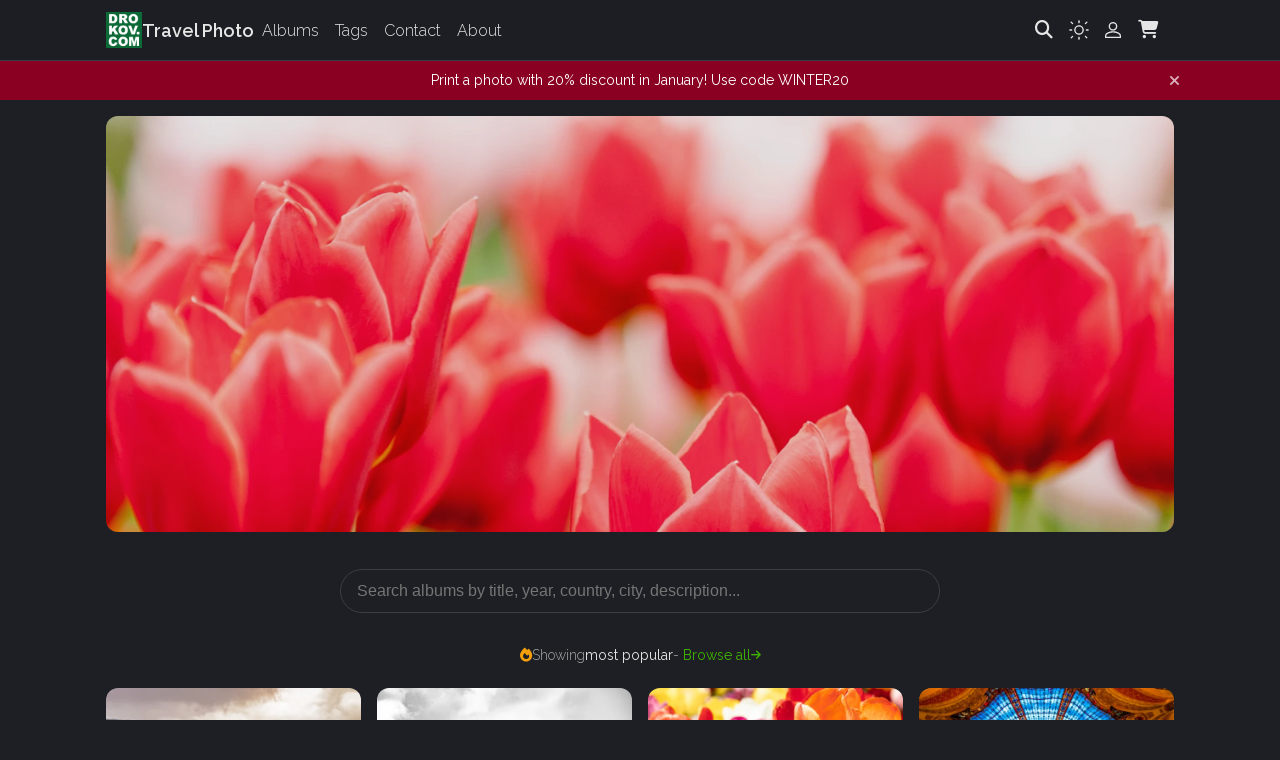

--- FILE ---
content_type: text/html; charset=UTF-8
request_url: https://drokov.com/
body_size: 19059
content:
<!DOCTYPE html>
<html lang="en" class="theme-dark">
  <head>
    <meta charset="utf-8">
    <meta name="viewport" content="width=device-width, initial-scale=1">
    
    <!-- Primary Meta Tags -->
    <title>Travel Photo — Fine Art Travel Photo Prints by Evgeny Drokov</title>
    <meta name="title" content="Travel Photo — Fine Art Travel Photo Prints by Evgeny Drokov">
    <meta name="description" content="Discover and buy museum-quality travel photo prints by Evgeny Drokov. High-resolution prints on premium paper, printed in Germany and shipped worldwide. Landscape, cityscape, and nature photography.">
        <meta name="keywords" content="buy photo prints, fine art prints, wall art, Evgeny Drokov, travel photography prints, landscape prints, cityscape prints, nature photography, high quality prints, museum quality, printed in Germany, worldwide shipping">
        <meta name="author" content="Evgeny Drokov">
    <meta name="robots" content="index, follow">
    <link rel="canonical" href="https://drokov.com/">
    
    <!-- Open Graph / Facebook -->
    <meta property="og:type" content="website">
    <meta property="og:url" content="https://drokov.com/">
    <meta property="og:title" content="Travel Photo — Fine Art Travel Photo Prints by Evgeny Drokov">
    <meta property="og:description" content="Discover and buy museum-quality travel photo prints by Evgeny Drokov. High-resolution prints on premium paper, printed in Germany and shipped worldwide. Landscape, cityscape, and nature photography.">
    <meta property="og:site_name" content="Travel Photo">
        <meta property="og:image" content="https://drokov.com/uploads/7/ph_693748c619f4d7.74725407.jpg">
    <meta property="og:image:width" content="1200">
    <meta property="og:image:height" content="630">
        
    <!-- Twitter -->
    <meta property="twitter:card" content="summary_large_image">
    <meta property="twitter:url" content="https://drokov.com/">
    <meta property="twitter:title" content="Travel Photo — Fine Art Travel Photo Prints by Evgeny Drokov">
    <meta property="twitter:description" content="Discover and buy museum-quality travel photo prints by Evgeny Drokov. High-resolution prints on premium paper, printed in Germany and shipped worldwide. Landscape, cityscape, and nature photography.">
        <meta property="twitter:image" content="https://drokov.com/uploads/7/ph_693748c619f4d7.74725407.jpg">
        
    <!-- Fonts & Styles -->
    <link rel="preconnect" href="https://fonts.googleapis.com">
    <link rel="preconnect" href="https://fonts.gstatic.com" crossorigin>
    <link href="https://fonts.googleapis.com/css2?family=Raleway:wght@300;400;600&display=swap" rel="stylesheet">
    <link rel="stylesheet" href="https://cdnjs.cloudflare.com/ajax/libs/font-awesome/6.5.1/css/all.min.css" integrity="sha512-DTOQO9RWCH3ppGqcWaEA1BIZOC6xxalwEsw9c2QQeAIftl+Vegovlnee1c9QX4TctnWMn13TZye+giMm8e2LwA==" crossorigin="anonymous" referrerpolicy="no-referrer">
    <link rel="stylesheet" href="/assets/css/styles.css">
    <link rel="icon" type="image/svg+xml" href="/assets/favicon.svg">
    
        <style>
      :root, .theme-light, .theme-dark {
        --accent: #3eb300;
        --accent-hover: #3eb300dd;
      }
    </style>
    
        <!-- Google Analytics -->
    <script async src="https://www.googletagmanager.com/gtag/js?id=G-V8WS9WNWG0"></script>
    <script>
      window.dataLayer = window.dataLayer || [];
      function gtag(){dataLayer.push(arguments);}
      gtag('js', new Date());
      gtag('config', 'G-V8WS9WNWG0');
    </script>
      </head>
  <body>
        <header class="site-header">
      <div class="container">
        <div class="brand">
          <a href="/">
                          <img src="https://drokov.com/assets/drokov.com-logo.png" alt="Travel Photo" class="site-logo">
                        <span class="site-name has-logo">Travel Photo</span>
          </a>
        </div>
        <button class="hamburger" id="hamburger-btn" aria-label="Toggle menu" aria-expanded="false">
          <i class="fas fa-bars"></i>
        </button>
        <nav class="main-nav" id="main-nav">
          <ul>
    <li><a href="/albums"><i class="fas fa-images nav-icon"></i> <span>Albums</span></a></li>
  <li><a href="/tags"><i class="fas fa-tags nav-icon"></i> <span>Tags</span></a></li>
  <li><a href="/contact"><i class="fas fa-envelope nav-icon"></i> <span>Contact</span></a></li>
  <li><a href="/about"><i class="fas fa-info-circle nav-icon"></i> <span>About</span></a></li>
  </ul>


          <!-- Mobile-only items (search, theme, login) -->
          <div class="nav-mobile-icons">
            <a href="/search" class="nav-icon-link" aria-label="Search" title="Search">
              <i class="fas fa-search"></i> <span>Search</span>
            </a>
            <form class="nav-theme-form" method="post" action="/theme">
              <input type="hidden" name="theme" value="light">
              <button type="submit" class="nav-icon-link" aria-label="Toggle theme">
                                  <i class="fas fa-sun"></i> <span>Light Mode</span>
                              </button>
            </form>
                          <a href="/admin/login" class="nav-icon-link" aria-label="Admin login" title="Admin login">
                <i class="fas fa-user"></i> <span>Login</span>
              </a>
                      </div>
        </nav>
        <div class="header-icons">
          <a href="/search" class="header-icon-link desktop-only" aria-label="Search" title="Search">
            <i class="fas fa-search"></i>
          </a>
          <form class="theme-form desktop-only" method="post" action="/theme">
            <input type="hidden" name="theme" value="light">
            <button type="submit" class="theme-toggle" aria-label="Toggle theme">
                              <svg width="22" height="22" viewBox="0 0 24 24" fill="none" aria-hidden="true">
                  <path d="M12 4V2M12 22v-2M4.93 4.93 3.51 3.51M20.49 20.49l-1.42-1.42M22 12h-2M4 12H2M19.07 4.93l1.42-1.42M3.51 20.49l1.42-1.42" stroke="currentColor" stroke-width="1.5" stroke-linecap="round"/>
                  <circle cx="12" cy="12" r="4.5" stroke="currentColor" stroke-width="1.5"/>
                </svg>
                          </button>
          </form>
                      <a href="/admin/login" class="admin-login-icon desktop-only" aria-label="Admin login" title="Admin login">
              <svg width="22" height="22" viewBox="0 0 24 24" fill="none" aria-hidden="true">
                <path d="M12 12c2.21 0 4-1.79 4-4s-1.79-4-4-4-4 1.79-4 4 1.79 4 4 4zm0 2c-2.67 0-8 1.34-8 4v2h16v-2c0-2.66-5.33-4-8-4z" stroke="currentColor" stroke-width="1.5" fill="none"/>
              </svg>
            </a>
                              <a href="/cart" class="header-icon-link cart-icon" aria-label="Shopping Cart" title="Shopping Cart">
            <i class="fas fa-shopping-cart"></i>
                          <span class="cart-badge" id="cart-badge" style="display:none;">0</span>
                      </a>
                  </div>
      </div>
    </header>
            <div class="site-notification" id="site-notification" style="background: #8a0022; color: #ffffff;">
      <div class="container">
        <p>Print a photo with 20% discount in January! Use code WINTER20</p>
        <button type="button" class="notification-close" id="notification-close" aria-label="Dismiss notification" style="color: #ffffff;">
          <i class="fas fa-times"></i>
        </button>
      </div>
    </div>
    <script>
    (function() {
      var notification = document.getElementById('site-notification');
      var closeBtn = document.getElementById('notification-close');
      if (sessionStorage.getItem('notification-dismissed')) {
        notification.style.display = 'none';
      }
      closeBtn.addEventListener('click', function() {
        notification.style.display = 'none';
        sessionStorage.setItem('notification-dismissed', '1');
      });
    })();
    </script>
        <main class="container">
      <section class="hero">
  <div class="slideshow" data-autorotate="true">
          <a class="slide" href="/photo/the-netherlands/espel/2021/april/noordoostpolder/tulip-trio" title="Noordoostpolder">
                <img src="/uploads/7/variants/ph_693748c619f4d7.74725407-preview.webp" alt="">
                  <div class="caption">Noordoostpolder</div>
              </a>
          <a class="slide" href="/photo/the-netherlands/lisse/2013/may/keukenhof/red-tulip-symphony" title="Keukenhof">
                <img src="/uploads/8/variants/ph_69309bed6e9763.07326007-preview.webp" alt="">
                  <div class="caption">Keukenhof</div>
              </a>
          <a class="slide" href="/photo/the-netherlands/amsterdam/2017/december/amsterdam/amsterdam-nights" title="Amsterdam">
                <img src="/uploads/2/variants/ph_692f6b2b7f00a9.22001335-preview.webp" alt="">
                  <div class="caption">Amsterdam</div>
              </a>
          <a class="slide" href="/photo/the-netherlands/espel/2021/april/noordoostpolder/red-tulip-sea" title="Noordoostpolder">
                <img src="/uploads/7/variants/ph_69309b0eb56879.53131682-preview.webp" alt="">
                  <div class="caption">Noordoostpolder</div>
              </a>
          <a class="slide" href="/photo/the-netherlands/espel/2021/april/noordoostpolder/close-up-of-four-vibrant-pink-tulips" title="Noordoostpolder">
                <img src="/uploads/7/variants/ph_69309b0eda0011.00760580-preview.webp" alt="">
                  <div class="caption">Noordoostpolder</div>
              </a>
          <a class="slide" href="/photo/iceland/somewhere/2017/august/iceland/volcanic-peaks" title="Iceland">
                <img src="/uploads/1/variants/ph_692f74ddd138a0.38313372-preview.webp" alt="">
                  <div class="caption">Iceland</div>
              </a>
          <a class="slide" href="/photo/austria/serfaus/2012/september/hexensee/alpine-layers" title="Hexensee">
                <img src="/uploads/9/variants/ph_69309d122bb9a6.24184492-preview.webp" alt="">
                  <div class="caption">Hexensee</div>
              </a>
          <a class="slide" href="/photo/the-netherlands/espel/2021/april/noordoostpolder/red-tulip-sea-2" title="Noordoostpolder">
                <img src="/uploads/7/variants/ph_69309b0ec944e0.63454682-preview.webp" alt="">
                  <div class="caption">Noordoostpolder</div>
              </a>
          <a class="slide" href="/photo/the-netherlands/de-koog/2009/july/texel/texel-beach-hut-50" title="Texel">
                <img src="/uploads/10/variants/ph_6935de785e31a2.17231031-preview.webp" alt="">
                  <div class="caption">Texel</div>
              </a>
          <a class="slide" href="/photo/germany/somewhere/2009/september/zugspitze/alpine-layers" title="Zugspitze">
                <img src="/uploads/11/variants/ph_6930acf6aa8113.73908046-preview.webp" alt="">
                  <div class="caption">Zugspitze</div>
              </a>
          <a class="slide" href="/photo/the-netherlands/lisse/2013/may/keukenhof/red-tulip-symphony-2" title="Keukenhof">
                <img src="/uploads/8/variants/ph_6932c3575b9b46.10592866-preview.webp" alt="">
                  <div class="caption">Keukenhof</div>
              </a>
          <a class="slide" href="/photo/the-netherlands/lisse/2013/may/keukenhof/tulip-embrace" title="Keukenhof">
                <img src="/uploads/8/variants/ph_6932c3581381c5.73325879-preview.webp" alt="">
                  <div class="caption">Keukenhof</div>
              </a>
      </div>
  </section>

<section>
  <div class="album-search-bar">
    <div class="search-wrapper">
      <input type="text" id="album-search" placeholder="Search albums by title, year, country, city, description..." autocomplete="off">
    </div>
  </div>
  
  <div class="popular-albums-notice">
    <p><i class="fas fa-fire"></i> Showing <strong>most popular</strong> - <a href="/albums">Browse all <i class="fas fa-arrow-right"></i></a></p>
  </div>
  
  <div class="album-grid">
          <a class="album-card" href="/album/iceland/somewhere/2017/august/iceland" 
         data-search-text="iceland in this captivating collection, entitled &quot;iceland,&quot; the viewer is invited to traverse the breathtaking landscapes of one of the world's most extraordinary realms. each of the eight photographs, taken in august 2017, beautifully captures the essence of iceland’s rugged terrain, where volcanic majesty meets verdant moss and dramatic skies. from the striking peaks of ancient mountains to the serene patches of vegetation that dot the vast plateaus, this portfolio evokes a deep sense of wonder and reverence for the raw beauty of the natural world.

the interplay of light and shadow over iceland's dramatic vistas creates a visual narrative that speaks to the earth's dynamic forces. whether it is the storm-laden clouds that loom over the rugged landscapes or the serene calm of the highlands, each image reveals the intricate artistry of nature. this collection not only showcases the stunning diversity of icelandic geography but also serves as a reminder of our connection to the earth, encouraging a sense of exploration and appreciation for the wild, untamed beauty that surrounds us. discover the allure of iceland through this remarkable visual journey, and consider bringing a piece of its majesty into your home through high-quality prints available in my webshop. iceland 2017">
                            <div class="cover"><img src="/uploads/1/variants/ph_692f6a00830c56.39766043-thumb.webp" alt="" style="width:100%;height:100%;object-fit:cover;"></div>
                <div class="info">
          <h3>Iceland</h3>
        </div>
      </a>
          <a class="album-card" href="/album/united-states-of-america/new-york/2020/february/new-york" 
         data-search-text="new york this captivating collection, &quot;new york,&quot; captures the vibrant spirit and architectural grandeur of one of the world's most iconic cities through the lens of transformation and illumination. taken in february 2020, these seven images weave together a narrative that highlights the juxtaposition of rich industrial heritage and modern innovation, as epitomized by the striking teal cranes that stand sentinel over the ever-evolving waterfront. each photograph resonates with a distinct mood, from the serene beauty of a wintery manhattan to the electric energy of the city at night, showcasing new york’s relentless pulse.

the collection invites viewers to journey through the heart of the city, experiencing its skyline from unique perspectives, whether gliding along the water or soaring above its illuminated skyscrapers. the dynamic interplay of light and shadow, coupled with the architectural marvels of the financial district and beyond, creates a visual symphony that celebrates new york’s indomitable spirit. this album not only captures the essence of a city steeped in history but also offers a glimpse into its future, making it a remarkable testament to the enduring allure of urban life. united states of america new york new york 2020">
                            <div class="cover"><img src="/uploads/4/variants/ph_69309c32751e12.49306426-thumb.webp" alt="" style="width:100%;height:100%;object-fit:cover;"></div>
                <div class="info">
          <h3>New York</h3>
        </div>
      </a>
          <a class="album-card" href="/album/the-netherlands/espel/2021/april/noordoostpolder" 
         data-search-text="noordoostpolder in the heart of the noordoostpolder, a breathtaking spectacle unfolds each spring as vibrant fields of tulips emerge from the fertile dutch soil. this collection captures the essence of that moment, where nature's artistry and human dedication converge in a magnificent display of color. the expansive rows of radiant red tulips, particularly in creil and espel, present a mesmerizing panorama that speaks to the agricultural heritage of this unique region. each image invites the viewer to immerse themselves in the lush symphony of blooms, celebrating the annual rebirth of the landscape.

the collection also highlights the delicate intricacies of tulip flora, as seen in the intimate close-up of four pink tulips, their petals kissed by the soft light of spring. this detailed perspective contrasts beautifully with the sweeping vistas, showcasing not only the grandeur of the fields but also the delicate beauty of individual blooms. together, these photographs tell a story of resilience and renewal, capturing the fleeting magic of nature's palette in the noordoostpolder. each image is an invitation to experience the vibrant spirit of the dutch tulip season, a treasure for any photography enthusiast or floral admirer. the netherlands flevoland espel 2021">
                            <div class="cover"><img src="/uploads/7/variants/ph_693748c4994e25.24466555-thumb.webp" alt="" style="width:100%;height:100%;object-fit:cover;"></div>
                <div class="info">
          <h3>Noordoostpolder</h3>
        </div>
      </a>
          <a class="album-card" href="/album/france/paris/2007/june/paris" 
         data-search-text="paris immerse yourself in the enchanting tapestry of paris, captured through a lens that celebrates both its timeless elegance and the vibrant pulse of modern life. this curated collection of 15 photographs invites you to stroll along the banks of the seine, where the juxtaposition of leisurely moments and the hustle of city life unfolds. from a lone man lost in thought to families navigating contemporary distractions amidst historical beauty, each image encapsulates the essence of a city that thrives on its contrasts. 

the collection culminates in breathtaking vistas of iconic landmarks, including the majestic sacré-cœur basilica and the resplendent eiffel tower, adorned in festive lights against the night sky. together, these visuals weave a narrative that honors paris’s rich history while reflecting the everyday lives of its inhabitants. each photograph serves as a portal into the heart of the french capital, inviting viewers to connect with its architectural grandeur and the intimate stories that play out within its cobbled streets. experience the allure of paris through this exquisite lens, where every frame is a celebration of life, light, and the art of living beautifully. france île-de-france paris 2007">
                            <div class="cover"><img src="/uploads/22/variants/ph_6938a10f02eea9.61344173-thumb.webp" alt="" style="width:100%;height:100%;object-fit:cover;"></div>
                <div class="info">
          <h3>Paris</h3>
        </div>
      </a>
          <a class="album-card" href="/album/the-netherlands/amsterdam/2017/december/amsterdam" 
         data-search-text="amsterdam step into the enchanting realm of amsterdam as captured in this exquisite collection, where a singular image unfolds the city's nocturnal charm. taken in december 2017, this photograph transports viewers to a serene evening amidst the iconic canal houses and arch bridges that define the dutch capital. the warm, inviting glow of city lights dances upon the water’s surface, creating a mesmerizing reflection that enhances the timeless beauty of this metropolis. under a vast starry sky, the scene exudes a romantic allure, inviting one to revel in the magic of amsterdam nights.

this collection stands out not only for its stunning visual appeal but also for its ability to encapsulate the spirit of a city that thrives on both history and modern vibrancy. the interplay of light and shadow, coupled with the intricate architecture, creates a harmonious symmetry that speaks to the heart of urban life. as you immerse yourself in this captivating view, let it evoke your own memories of exploration and wonder, beckoning you to experience the charm of amsterdam anew. explore more of this enchanting world through high-quality prints available in my webshop. the netherlands noord holland amsterdam 2017">
                            <div class="cover"><img src="/uploads/2/variants/ph_692f6b2b7f00a9.22001335-thumb.webp" alt="" style="width:100%;height:100%;object-fit:cover;"></div>
                <div class="info">
          <h3>Amsterdam</h3>
        </div>
      </a>
          <a class="album-card" href="/album/the-netherlands/de-koog/2009/july/texel" 
         data-search-text="texel immerse yourself in the serene beauty of texel island, where the enchanting landscape of de koog unfolds beneath a brilliant summer sky. this collection captures the essence of a sun-soaked day in july 2009, as the azure waters gently kiss the golden sands. the joyful scenes of families splashing in the surf and children gleefully chasing the tide create a vivid tapestry of life, harmonizing with the soft whispers of the ocean breeze. each image invites you to experience the warmth and laughter that define this coastal haven.

in addition to the vibrancy of beach life, the iconic red lighthouse stands tall against the backdrop of texel's stunning natural environment. this collection highlights not only the charm of the shoreline but also the rich maritime heritage that shapes this unique island. from the rustic beach hut nestled among the dunes to the ferry gliding through misty waters, each photograph tells a story of connection — to nature, to community, and to the timeless allure of summer. allow this visual journey to transport you to a place where tranquility and joy intertwine, capturing the spirit of texel in its purest form. the netherlands north holland de koog 2009">
                            <div class="cover"><img src="/uploads/10/variants/ph_69309dcd264dd3.83800783-thumb.webp" alt="" style="width:100%;height:100%;object-fit:cover;"></div>
                <div class="info">
          <h3>Texel</h3>
        </div>
      </a>
          <a class="album-card" href="/album/the-netherlands/lisse/2013/may/keukenhof" 
         data-search-text="keukenhof step into a vibrant tapestry of color and life with this exquisite collection, &quot;keukenhof,&quot; captured in the breathtaking gardens of lisse, south holland, during the spring of 2013. this portfolio features 13 meticulously composed photographs, each revealing the unparalleled beauty of tulips in their full glory. from the striking red tulips that dance beneath the sun to the delicate pink and white blooms that whisper the essence of spring, each image encapsulates the fleeting yet profound beauty of nature's artistry.

what sets this collection apart is its ability to evoke the sensory experience of strolling through the renowned keukenhof gardens. the intricate details captured in close-ups reveal the unique charm of each flower, showcasing the delicate interplay of colors and textures. the photographs not only celebrate the floral splendor of the netherlands but also invite viewers to immerse themselves in the tranquility of spring. each image serves as a reminder of nature's elegance and the joy it brings, making this album a true homage to the season of renewal. explore the artistry of spring and bring home a piece of this floral paradise through high-quality prints available in my webshop. the netherlands south holland lisse 2013">
                            <div class="cover"><img src="/uploads/8/variants/ph_6932c3579a3b23.43143981-thumb.webp" alt="" style="width:100%;height:100%;object-fit:cover;"></div>
                <div class="info">
          <h3>Keukenhof</h3>
        </div>
      </a>
          <a class="album-card" href="/album/germany/somewhere/2009/september/zugspitze" 
         data-search-text="zugspitze **zugspitze: a majestic alpine journey**

discover the breathtaking essence of bavaria with the &quot;zugspitze&quot; collection, an exquisite portrayal of germany's highest peak. captured in september 2009, this album invites you to explore the serene beauty of the alps, where the majestic zugspitze rises dramatically against a backdrop of electric blue skies and layered mountain ridges. each photograph reveals the raw, untamed spirit of nature, showcasing the grandeur and tranquility that define this iconic landscape.

what sets this collection apart is its technical excellence, achieved with the sony alpha 700, combined with a unique ability to convey atmospheric phenomena unique to the region. the visual narratives within these compositions evoke a sense of wonder and peace, making them perfect for any space. these high-quality prints are designed to fit standard ikea frames, allowing you to effortlessly bring a piece of alpine majesty into your home. immerse yourself in the timeless beauty of zugspitze and let these stunning images transform your surroundings. germany bavaria 2009">
                            <div class="cover"><img src="/uploads/11/variants/ph_6930acf6aa8113.73908046-thumb.webp" alt="" style="width:100%;height:100%;object-fit:cover;"></div>
                <div class="info">
          <h3>Zugspitze</h3>
        </div>
      </a>
          <a class="album-card" href="/album/austria/serfaus/2012/september/hexensee" 
         data-search-text="hexensee nestled at an elevation of 2,585 meters, hexensee in serfaus, tirol, is a breathtaking tableau that invites the viewer to immerse themselves in the grandeur of the austrian alps. this singular image encapsulates the essence of alpine beauty, where layered peaks rise dramatically under a tapestry of cumulus clouds, creating a harmonious interplay between earth and sky. the rugged contours of the massif, juxtaposed with the serene grasslands below, evoke a sense of tranquility and wonder, making this photograph a true testament to nature's artistry.

the collection, while modest in number, is rich in emotional depth and visual narrative. captured in september 2012, the photograph serves as a poignant reminder of the fleeting essence of autumn in the mountains, where the crisp air and vibrant hues invite reflection and exploration. the enchanting landscape of hexensee not only showcases the raw beauty of the tirol region but also invites the viewer to connect with the profound solitude and majesty of the highlands. each glance at this image transports you to a place where the spirit of adventure thrives, making it a cherished addition to any photography portfolio. austria tyrol serfaus 2012">
                            <div class="cover"><img src="/uploads/9/variants/ph_69372b999be0a1.19901690-thumb.webp" alt="" style="width:100%;height:100%;object-fit:cover;"></div>
                <div class="info">
          <h3>Hexensee</h3>
        </div>
      </a>
          <a class="album-card" href="/album/the-netherlands/somewhere/2022/july/friesland" 
         data-search-text="friesland embark on a visual journey through friesland, a region steeped in natural beauty and maritime tradition. this curated collection captures two distinct yet harmonious moments from july 2022, each revealing the essence of this enchanting dutch landscape. in the first image, &quot;island comfort,&quot; we encounter two horses gracefully poised in a sunlit field on schiermonnikoog island. clad in protective fly sheets, they embody the delicate balance between nature and nurture, illustrating the care given to these majestic creatures amidst the wild charm of their surroundings.

the second photograph, &quot;ameland's beacon,&quot; stands as a striking homage to friesland's seafaring heritage. the iconic bornrif lighthouse rises proudly against a backdrop of vibrant blue skies, its bold red and white stripes a testament to the resilience of maritime architecture. framed by the lush greenery that envelops it, this image not only celebrates the lighthouse's enduring presence but also invites reflection on the rich history of the dutch coast. together, these photographs weave a narrative of comfort and legacy, inviting viewers to connect with the serene yet dynamic spirit of friesland. the netherlands friesland 2022">
                            <div class="cover"><img src="/uploads/26/variants/ph_6931986f619780.18166136-thumb.webp" alt="" style="width:100%;height:100%;object-fit:cover;"></div>
                <div class="info">
          <h3>Friesland</h3>
        </div>
      </a>
          <a class="album-card" href="/album/the-netherlands/bergschenhoek/2022/january/bergschenhoek" 
         data-search-text="bergschenhoek in the heart of south holland lies bergschenhoek, a picturesque tableau where nature and urban life entwine seamlessly throughout the seasons. this curated collection of 11 photographs captures the enchanting transitions that define this dutch locale, from the serene stillness of a frozen canal reflecting modern architecture to the vibrant blooms of crocuses heralding spring's arrival. each image serves not only as a window into the landscape but also as a celebration of the everyday moments that bring joy and solace, whether it be families sledding in a winter wonderland or the solitary glide of a coot across a misty lake.

the album encapsulates the diverse beauty of bergschenhoek, featuring bold contrasts between the lively colors of autumn leaves and the muted tones of winter’s embrace. from the exhilarating ascent of climbers against a lush backdrop to the tranquil charm of traditional dutch canal houses, this collection offers an intimate glimpse into a community that thrives amidst nature's cycles. each photograph is a testament to the harmonious relationship between humanity and the environment, inviting viewers to reflect on the beauty that surrounds them and to cherish the fleeting moments that make life extraordinary. the netherlands south holland bergschenhoek 2022">
                            <div class="cover"><img src="/uploads/62/variants/ph_693b343f6605b1.55533706-thumb.webp" alt="" style="width:100%;height:100%;object-fit:cover;"></div>
                <div class="info">
          <h3>Bergschenhoek</h3>
        </div>
      </a>
          <a class="album-card" href="/album/united-states-of-america/somewhere/2014/august/grand-canyon" 
         data-search-text="grand canyon venture into the heart of one of nature's most awe-inspiring masterpieces with our curated collection, *grand canyon*. captured in august 2014, this series of ten photographs showcases the majestic beauty and profound geological history of the grand canyon, where time and erosion have sculpted a landscape of breathtaking complexity. each image, from the expansive vistas at lipan and mather points to the sweeping views from moran point, reveals the canyon’s layered rock formations, which stand as a testament to the earth’s ancient past and the relentless power of natural forces.

what sets this collection apart is its ability to evoke a sense of wonder and introspection. the interplay of light and shadow across the canyon walls creates a dramatic tableau that changes with the shifting sky, inviting viewers to explore the depths and heights of this iconic geological wonder. the vibrant hues of the rock formations, coupled with the electric blue of the arizona sky, offer a visual symphony that captures the essence of the desert landscape. immerse yourself in this artistic journey through one of the world's most remarkable natural wonders, and experience the enduring allure of the grand canyon like never before. united states of america arizona 2014">
                            <div class="cover"><img src="/uploads/20/variants/ph_69318c4d35dc47.13945291-thumb.webp" alt="" style="width:100%;height:100%;object-fit:cover;"></div>
                <div class="info">
          <h3>Grand Canyon</h3>
        </div>
      </a>
          <a class="album-card" href="/album/portugal/somewhere/2022/october/portugal" 
         data-search-text="portugal embark on a visual journey through the enchanting landscapes of portugal, captured in the tranquil month of october. this curated collection of eight photographs encapsulates the country’s mesmerizing blend of natural beauty and rich historical charm. from the powerful atlantic waves crashing on the sandy shores of nazaré to the intricate details of weathered door knockers in odemira, each image invites the viewer to contemplate the stories woven into the fabric of this captivating land.

in &quot;portugal,&quot; the essence of solitude and connection emerges through each frame. the stark contrasts of serene coastal vistas and the vibrant architectural details of traditional portuguese homes highlight the diverse character of the alentejo region. moments of shared experience, such as those captured in the bell tower of montemor-o-novo, offer a glimpse into the human connection that flourishes within these historic settings. this collection stands as a testament to the timeless allure of portugal, celebrating both its breathtaking landscapes and the intimate narratives that unfold within its captivating corners. portugal 2022">
                            <div class="cover"><img src="/uploads/24/variants/ph_693197afca8819.03199206-thumb.webp" alt="" style="width:100%;height:100%;object-fit:cover;"></div>
                <div class="info">
          <h3>Portugal</h3>
        </div>
      </a>
          <a class="album-card" href="/album/italy/venice/2011/october/venice" 
         data-search-text="venice step into the enchanting world of venice, where each frame captures the timeless beauty of a city steeped in history and artistry. this collection of ten evocative photographs encapsulates the serene waterways, intricate architecture, and vibrant cultural life of venice during the crisp october days. from the iconic gondolas resting in tranquil canals to the kaleidoscope of colors in the narrow alleyways, each image invites viewers to experience the essence of this remarkable city, where every corner tells a story of its storied past.

the photographs reveal not only the grandeur of venice’s architectural masterpieces, like the basilica dei frari and the breathtaking mosaics, but also the intimate moments of daily life. observing locals hanging laundry against the backdrop of historic buildings or admiring artisan-crafted masks in shop windows, viewers are drawn into the city’s rhythm and charm. with a dramatic sky overhead, the collection seamlessly intertwines the natural and man-made, showcasing venice as a canvas of both serene beauty and dynamic energy. this album is a celebration of venice’s rich heritage and an invitation to wander its enchanting streets through the lens of artistry. italy veneto venice 2011">
                            <div class="cover"><img src="/uploads/6/variants/ph_69309a43b5e6c8.82247939-thumb.webp" alt="" style="width:100%;height:100%;object-fit:cover;"></div>
                <div class="info">
          <h3>Venice</h3>
        </div>
      </a>
          <a class="album-card" href="/album/italy/varenna/2019/november/varenna" 
         data-search-text="varenna nestled along the enchanting shores of lake como, varenna presents a breathtaking tableau that captivates the senses and beckons exploration. this collection encapsulates the serene beauty of this charming italian village, where the vibrant hues of its colorful buildings harmonize with the lush greenery that frames the tranquil waters. under a softly hazy sky, the reflective lake becomes a mirror of calm, inviting viewers to step into a world where time appears to stand still. each photograph serves as a window into a picturesque landscape, effortlessly evoking the tranquil ambiance of this idyllic retreat.

the grandeur of the surrounding alps adds an awe-inspiring backdrop to varenna's quaint charm, showcasing the enduring allure of nature's artistry. with compositions that highlight the delicate interplay between architecture and the natural world, these images invite you to immerse yourself in the serene atmosphere of this resort town. from the gentle lapping of water against the shore to the majestic snow-capped peaks, this collection is a celebration of italy's breathtaking landscapes, offering a moment of respite and reflection for all who wander through its pages. italy lombardia varenna 2019">
                            <div class="cover"><img src="/uploads/3/variants/ph_694332d9bee858.46352692-thumb.webp" alt="" style="width:100%;height:100%;object-fit:cover;"></div>
                <div class="info">
          <h3>Varenna</h3>
        </div>
      </a>
          <a class="album-card" href="/album/united-states-of-america/somewhere/2014/august/death-valley" 
         data-search-text="death valley embark on a visual odyssey through the mesmerizing landscapes of death valley, california, captured in august 2014. this curated collection features ten striking photographs that unveil the raw beauty and harsh elegance of one of the most iconic deserts in america. with its dramatic geological formations, from the sculpted vistas of zabriskie point to the stark expanses of badwater basin, each image tells a story of nature's powerful artistry and relentless erosion over millennia. the vibrant hues and intricate textures of the badlands invite viewers to appreciate the delicate balance between resilience and desolation that defines this extraordinary ecoregion.

in this compelling series, the interplay of light and shadow dances across the undulating mesquite flat sand dunes, while the resilient flora of devils cornfield stands as a testament to life's perseverance in an unforgiving environment. the desolate roads winding through this barren landscape evoke a sense of tranquility and introspection, encouraging the viewer to reflect on the vastness of the american west. this collection is not merely a showcase of the natural world; it is an exploration of contrasts—beauty and desolation, life and solitude—captured through the lens of a passionate observer. experience the timeless allure of death valley, and let these images transport you to a realm where nature reigns supreme. united states of america california 2014">
                            <div class="cover"><img src="/uploads/19/variants/ph_69318b6d4404e2.90941316-thumb.webp" alt="" style="width:100%;height:100%;object-fit:cover;"></div>
                <div class="info">
          <h3>Death Valley</h3>
        </div>
      </a>
          <a class="album-card" href="/album/the-netherlands/maastricht/2009/january/maastricht" 
         data-search-text="maastricht step into the enchanting world of maastricht, a city where medieval charm meets contemporary vibrancy, as captured through a compelling collection of five photographs. each image tells a story of winter's embrace, showcasing the city's rich architectural tapestry against dramatic skies. the waterfront's historic allure, framed by the elegant spire of a church, invites the viewer to wander along its cobbled streets, where every corner reveals a piece of maastricht's illustrious past.

the collection highlights not only the architectural splendor of landmarks such as the majestic stadhuis and the inviting waterfront buildings but also the subtle beauty found in everyday moments—like the reflections on wet cobblestones or the intricate details of a bronze sculpture. from the bustling charm of local breweries to the serene contemplation evoked by winter's quietude, these images capture the essence of maastricht, a city that seamlessly melds history with life’s simple pleasures. explore this artistic homage to a place where time-honored elegance and modern spirit coexist harmoniously. the netherlands limburg maastricht 2009">
                            <div class="cover"><img src="/uploads/29/variants/ph_693216b34b4670.30691928-thumb.webp" alt="" style="width:100%;height:100%;object-fit:cover;"></div>
                <div class="info">
          <h3>Maastricht</h3>
        </div>
      </a>
          <a class="album-card" href="/album/greece/delphi/2025/august/delphi" 
         data-search-text="delphi discover the enchanting beauty of delphi, greece, through our exquisite collection of photographic prints. each image captures the majestic remnants of ancient architecture, where time stands still amidst the rugged mountains and sunlit valleys. the striking columns of the temple of apollo serve as a testament to a glorious past, inviting viewers to reflect on the echoes of history that resonate in this sacred sanctuary. with a palette of clear skies and lush foliage, these prints breathe life into your space, transforming any room with a touch of timeless elegance.

perfectly sized to fit standard ikea frames, each piece in the *delphi* collection is an ideal addition to your home or office. these high-quality prints not only showcase the serene beauty of greece’s archaeological wonders but also serve as a conversation starter, inviting admiration from all who behold them. experience the allure of delphi and elevate your decor with these stunning artworks. greece central greece delphi 2025">
                            <div class="cover"><img src="/uploads/63/variants/ph_693b36121ed6a2.84938533-thumb.webp" alt="" style="width:100%;height:100%;object-fit:cover;"></div>
                <div class="info">
          <h3>Delphi</h3>
        </div>
      </a>
          <a class="album-card" href="/album/the-netherlands/arnhem/2010/may/open-lucht-museum" 
         data-search-text="open lucht museum step into a world where time stands still, as the *open lucht museum* invites you to explore the rich tapestry of dutch heritage through its captivating landscapes and architectural gems. this collection, featuring four evocative photographs, encapsulates the essence of a bygone era, where each frame tells a story of rural life and craftsmanship. from the iconic windmill, a symbol of the dutch countryside, to the serene farmhouse that embodies the tranquility of tradition, these images transport viewers to a place where history breathes and nature flourishes.

the interplay of light and structure in these photographs highlights the beauty of the past, with each detail meticulously crafted to evoke a sense of nostalgia. the low-angle perspective of the majestic windmill captures not only its imposing stature but also the intricate craftsmanship that defines its design. through the lens, the lush grasslands and dramatic skies frame these historical treasures, inviting an intimate connection with the land and its heritage. this collection stands as a tribute to the enduring spirit of the netherlands, offering a visual journey that resonates with the heart and soul of its vibrant culture. the netherlands gelderland arnhem 2010">
                            <div class="cover"><img src="/uploads/48/variants/ph_69371da388c5c4.81084972-thumb.webp" alt="" style="width:100%;height:100%;object-fit:cover;"></div>
                <div class="info">
          <h3>Open Lucht Museum</h3>
        </div>
      </a>
          <a class="album-card" href="/album/denmark/copenhagen/2007/april/copenhagen" 
         data-search-text="copenhagen step into the heart of copenhagen on a tranquil spring day, beautifully captured in this remarkable collection. each photograph serves as a window into the city’s enchanting charm, where historic architecture meets vibrant life. the first image, &quot;copenhagen spring serenity,&quot; invites viewers to pause and bask in the warmth of the season, as two figures find solace on a bench beside a half-timbered building, framed by budding trees and a radiant blue sky. this moment encapsulates the essence of leisurely afternoons in the city, encouraging a deeper appreciation for its outdoor spaces.

transitioning from intimate scenes to grand vistas, the collection reveals the architectural richness of copenhagen. in &quot;copenhagen light passage,&quot; sunlight dances through arched windows, casting intricate shadows on a textured brick floor, while &quot;copenhagen: past, present, and skyward&quot; presents a breathtaking panorama of the city's skyline, where an iconic church spire stands proud against the backdrop of modernity. the interplay of historical and contemporary elements throughout these images creates a harmonious narrative, celebrating copenhagen not just as a destination, but as an inspiring blend of history, culture, and life. denmark capital copenhagen 2007">
                            <div class="cover"><img src="/uploads/27/variants/ph_69374bacf387d7.71698488-thumb.webp" alt="" style="width:100%;height:100%;object-fit:cover;"></div>
                <div class="info">
          <h3>Copenhagen</h3>
        </div>
      </a>
          <a class="album-card" href="/album/france/somewhere/2017/december/la-plagne" 
         data-search-text="la plagne nestled in the heart of the rhône-alpes region, la plagne emerges as a breathtaking testament to the raw beauty of the french alps. this curated collection of six photographs invites viewers to immerse themselves in the ethereal charm of december 2017, where snow-capped peaks and pristine slopes create a captivating winter wonderland. each image captures a unique moment, from the vibrant hues of a twilight sky over majestic mountain summits to the serene tranquility of skiers gliding gracefully through untouched snow.

the essence of la plagne is encapsulated in its stunning vistas and exhilarating atmosphere. the juxtaposition of colorful skies against the stark white of the snow evokes a sense of peace and adventure, inviting both contemplation and thrill. whether it is the breathtaking panorama of pink peaks at dusk or the expressive tracks left by joyful skiers, this album serves as a visual homage to the splendor of alpine landscapes. with every photograph, the viewer is transported to a place where nature reigns supreme, and the mountains whisper stories of both serenity and exhilaration. france rhône-alpes, 2017">
                            <div class="cover"><img src="/uploads/17/variants/ph_69318475ea2608.78978586-thumb.webp" alt="" style="width:100%;height:100%;object-fit:cover;"></div>
                <div class="info">
          <h3>La Plagne</h3>
        </div>
      </a>
          <a class="album-card" href="/album/italy/genoa/2015/august/genoa" 
         data-search-text="genoa in the enchanting collection &quot;genoa&quot;, captured during the sultry days of august 2015, we embark on a visual journey through this storied city nestled along the ligurian coast. each photograph serves as a window into genoa's soul, where the delicate balance between historic grandeur and contemporary vibrancy unfolds. the album artfully contrasts the city's majestic architecture—its striking domes and spires—with the dynamic energy of its bustling port, revealing how the echoes of maritime history resonate amidst the lively urban landscape. from the ethereal glow of &quot;genoa's golden hour&quot; to the dramatic intensity of &quot;genoa's fury,&quot; these images encapsulate the city's multifaceted character, celebrating both its serene beauty and the relentless forces of nature.

as we traverse through this collection, we witness the rich tapestry of life in genoa, where neon lights illuminate the arcades and the rhythmic pulse of commerce thrives against the backdrop of the azure sea. the photographs narrate a story of resilience, capturing moments that range from the tranquil dawn over the harbor to the tempestuous fury of a waterspout looming ominously over the coastline. &quot;genoa&quot; is not merely a visual archive; it is a tribute to the enduring spirit of a city that thrives at the intersection of serenity and chaos, inviting viewers to explore the intricate layers of its charm and complexity. italy liguria genoa 2015">
                            <div class="cover"><img src="/uploads/15/variants/ph_693af114c90304.16792063-thumb.webp" alt="" style="width:100%;height:100%;object-fit:cover;"></div>
                <div class="info">
          <h3>Genoa</h3>
        </div>
      </a>
          <a class="album-card" href="/album/united-states-of-america/page/2014/august/antelope-canyon" 
         data-search-text="antelope canyon immerse yourself in the breathtaking beauty of antelope canyon, a natural wonder that showcases the remarkable artistry of our planet. this exquisite collection captures the ephemeral dance of light and shadow that adorns the canyon's sculpted sandstone walls, revealing a kaleidoscope of electric blues, vibrant magentas, and warm peach tones. each photograph invites you to traverse the winding pathways of this iconic slot canyon, where sunlight filters through narrow openings to create an ethereal atmosphere, transforming the rugged terrain into a canvas of abstract forms and colors.

what sets this collection apart is the intimate exploration of antelope canyon's geological phenomenon—an intricate testament to the forces of erosion that have shaped its breathtaking landscape over millennia. from the serene flow of “sandfall serenity” to the dramatic bursts of illumination in “antelope's light beam,” each image offers a unique perspective on the canyon's grandeur. as you navigate through this visual journey, allow yourself to be captivated by the profound stories etched into the stone, encouraging reflection on the enduring beauty of nature. experience the allure of antelope canyon and consider bringing a piece of this extraordinary landscape into your home through high-quality prints, available at my webshop. united states of america arizona page 2014">
                            <div class="cover"><img src="/uploads/5/variants/ph_69309976b48c58.39735529-thumb.webp" alt="" style="width:100%;height:100%;object-fit:cover;"></div>
                <div class="info">
          <h3>Antelope Canyon</h3>
        </div>
      </a>
          <a class="album-card" href="/album/the-netherlands/zaandam/2020/may/zaanse-schans" 
         data-search-text="zaanse schans in the heart of north holland lies zaanse schans, a captivating open-air museum that artfully preserves the essence of the netherlands' rich industrial past. this photo collection, captured in may 2020, unveils the serene beauty of this historic village, where iconic windmills stand sentinel against a brilliant blue sky. each image invites viewers into a world where traditional dutch engineering flourishes amidst lush landscapes, charming wooden houses, and the gentle embrace of nature. from the skilled craftsmanship of a windmill master to the romantic moments shared along tranquil canals, the collection encapsulates the harmonious relationship between humanity and the environment.

the vibrant greens of the traditional houses and the reflections shimmering in the still waters evoke a sense of timelessness, inviting you to explore the intimate narratives hidden in each frame. as you journey through this visual homage to zaanse schans, you will discover not only the enduring charm of dutch architecture but also the joy of simple moments shared under the sun. perfect for those who appreciate the beauty of cultural heritage, this collection serves as a reminder of the stories that shape our world, celebrating both the past and the present in a picturesque setting. the netherlands north holland zaandam 2020">
                            <div class="cover"><img src="/uploads/18/variants/ph_693184b637afa6.57342937-thumb.webp" alt="" style="width:100%;height:100%;object-fit:cover;"></div>
                <div class="info">
          <h3>Zaanse Schans</h3>
        </div>
      </a>
      </div>
  </section>

<!-- Statistics Section -->
<section class="home-stats-section">
  <div class="stats-grid home-stats-grid">
    <a class="stat-tile stat-tile-link" href="/country" data-count="46" style="--delay: 0">
      <div class="stat-icon"><i class="fas fa-globe-americas"></i></div>
      <div class="stat-content">
        <div class="stat-value"><span class="counter">0</span></div>
        <div class="stat-label">Countries</div>
      </div>
    </a>

    <a class="stat-tile stat-tile-link" href="/region" data-count="86" style="--delay: 1">
      <div class="stat-icon"><i class="fas fa-map-marked-alt"></i></div>
      <div class="stat-content">
        <div class="stat-value"><span class="counter">0</span></div>
        <div class="stat-label">Regions</div>
      </div>
    </a>

    <a class="stat-tile stat-tile-link" href="/city" data-count="123" style="--delay: 2">
      <div class="stat-icon"><i class="fas fa-city"></i></div>
      <div class="stat-content">
        <div class="stat-value"><span class="counter">0</span></div>
        <div class="stat-label">Cities</div>
      </div>
    </a>

    <a class="stat-tile stat-tile-link" href="/albums" data-count="164" style="--delay: 3">
      <div class="stat-icon"><i class="fas fa-images"></i></div>
      <div class="stat-content">
        <div class="stat-value"><span class="counter">0</span></div>
        <div class="stat-label">Albums</div>
      </div>
    </a>
    
    <div class="stat-tile" data-count="1260" style="--delay: 4">
      <div class="stat-icon"><i class="fas fa-camera-retro"></i></div>
      <div class="stat-content">
        <div class="stat-value"><span class="counter">0</span></div>
        <div class="stat-label">Photos</div>
      </div>
    </div>

    <div class="stat-tile" data-count="38527" style="--delay: 5">
      <div class="stat-icon"><i class="fas fa-eye"></i></div>
      <div class="stat-content">
        <div class="stat-value"><span class="counter">0</span></div>
        <div class="stat-label">Views</div>
      </div>
    </div>
  </div>
</section>

<script>
document.addEventListener('DOMContentLoaded', function() {
  const searchInput = document.getElementById('album-search');
  const albumCards = document.querySelectorAll('.album-card');
  
  searchInput.addEventListener('input', function() {
    const raw = this.value.toLowerCase();
    const terms = raw.split(/\s+/).map(t => t.trim()).filter(Boolean);
    
    albumCards.forEach(card => {
      const searchText = card.getAttribute('data-search-text') || '';
      if (terms.length === 0) {
        card.style.display = 'block';
        return;
      }
      const matchesAny = terms.some(term => searchText.includes(term));
      card.style.display = matchesAny ? 'block' : 'none';
    });
  });
  
  // Animated counter for statistics
  const observerOptions = {
    threshold: 0.3,
    rootMargin: '0px 0px -50px 0px'
  };

  // Format large numbers with K/M suffixes
  const formatNumber = (num) => {
    if (num >= 1000000) {
      return (num / 1000000).toFixed(1).replace(/\.0$/, '') + 'M';
    }
    if (num >= 1000) {
      return (num / 1000).toFixed(1).replace(/\.0$/, '') + 'K';
    }
    return num.toLocaleString();
  };

  const animateCounter = (element, target) => {
    const duration = 2000;
    const start = performance.now();
    const startValue = 0;

    const easeOutExpo = (t) => t === 1 ? 1 : 1 - Math.pow(2, -10 * t);

    const updateCounter = (currentTime) => {
      const elapsed = currentTime - start;
      const progress = Math.min(elapsed / duration, 1);
      const easedProgress = easeOutExpo(progress);
      const currentValue = Math.floor(startValue + (target - startValue) * easedProgress);

      element.textContent = formatNumber(currentValue);

      if (progress < 1) {
        requestAnimationFrame(updateCounter);
      }
    };

    requestAnimationFrame(updateCounter);
  };
  
  const statsObserver = new IntersectionObserver((entries) => {
    entries.forEach(entry => {
      if (entry.isIntersecting) {
        const tile = entry.target;
        tile.classList.add('animate-in');
        
        const counter = tile.querySelector('.counter');
        const target = parseInt(tile.dataset.count, 10) || 0;
        
        setTimeout(() => {
          animateCounter(counter, target);
        }, parseInt(getComputedStyle(tile).getPropertyValue('--delay')) * 100 + 200);
        
        statsObserver.unobserve(tile);
      }
    });
  }, observerOptions);
  
  document.querySelectorAll('.stat-tile').forEach(tile => {
    statsObserver.observe(tile);
  });
});
</script>


    </main>

    <!-- Modern Toast Notifications -->
    <div id="toast-container" class="toast-container"></div>
            <footer class="site-footer">
      <div class="container footer-container">
        <div class="footer-left">
          <div class="copyright">© 2005-2026 Evgeny Drokov. All rights reserved. Free for private use, otherwise for consideration only, no reproduction without prior author permission.</div>
        </div>
        <div class="footer-right">
                    <a href="mailto:edrokov@gmail.com" class="social-icon" aria-label="Email" title="Email">
            <i class="fas fa-envelope"></i>
          </a>
                              <a href="https://t.me/edrokov" class="social-icon" aria-label="Telegram" title="Telegram" target="_blank" rel="noopener">
            <i class="fab fa-telegram"></i>
          </a>
                              <a href="https://facebook.com/evgeny.drokov.1" class="social-icon" aria-label="Facebook" title="Facebook" target="_blank" rel="noopener">
            <i class="fab fa-facebook"></i>
          </a>
                              <a href="https://twitter.com/edrokov" class="social-icon" aria-label="Twitter" title="X (Twitter)" target="_blank" rel="noopener">
            <i class="fab fa-x-twitter"></i>
          </a>
                              <a href="https://instagram.com/edrokov" class="social-icon" aria-label="Instagram" title="Instagram" target="_blank" rel="noopener">
            <i class="fab fa-instagram"></i>
          </a>
                  </div>
      </div>
    </footer>
    <script src="/assets/js/main.js"></script>
          </body>
  </html>




--- FILE ---
content_type: application/javascript
request_url: https://drokov.com/assets/js/main.js
body_size: 12604
content:
// ============================================
// Modern Toast Notification System
// ============================================
(function() {
  let toastId = 0;
  
  window.showToast = function(message, type = 'info', duration = 5000) {
    const container = document.getElementById('toast-container');
    if (!container) return;
    
    const id = ++toastId;
    const toast = document.createElement('div');
    toast.className = `toast toast-${type}`;
    toast.setAttribute('role', 'alert');
    toast.setAttribute('aria-live', 'polite');
    
    // Icon based on type
    const icons = {
      success: '<svg class="toast-icon" viewBox="0 0 24 24" fill="none"><circle cx="12" cy="12" r="10" stroke="currentColor" stroke-width="2"/><path d="M8 12l2.5 2.5L16 9" stroke="currentColor" stroke-width="2" stroke-linecap="round" stroke-linejoin="round"/></svg>',
      error: '<svg class="toast-icon" viewBox="0 0 24 24" fill="none"><circle cx="12" cy="12" r="10" stroke="currentColor" stroke-width="2"/><path d="M15 9l-6 6M9 9l6 6" stroke="currentColor" stroke-width="2" stroke-linecap="round"/></svg>',
      info: '<svg class="toast-icon" viewBox="0 0 24 24" fill="none"><circle cx="12" cy="12" r="10" stroke="currentColor" stroke-width="2"/><path d="M12 16v-4M12 8h.01" stroke="currentColor" stroke-width="2" stroke-linecap="round"/></svg>',
      warning: '<svg class="toast-icon" viewBox="0 0 24 24" fill="none"><path d="M12 9v4M12 17h.01" stroke="currentColor" stroke-width="2" stroke-linecap="round"/><path d="M10.29 3.86L1.82 18a2 2 0 001.71 3h16.94a2 2 0 001.71-3L13.71 3.86a2 2 0 00-3.42 0z" stroke="currentColor" stroke-width="2"/></svg>'
    };
    
    toast.innerHTML = `
      <div class="toast-content">
        <div class="toast-icon-wrapper">${icons[type] || icons.info}</div>
        <div class="toast-body">
          <div class="toast-title">${type === 'success' ? 'Success!' : type === 'error' ? 'Oops!' : type === 'warning' ? 'Warning' : 'Info'}</div>
          <div class="toast-message">${escapeHtml(message)}</div>
        </div>
        <button class="toast-close" aria-label="Dismiss">&times;</button>
      </div>
      <div class="toast-progress">
        <div class="toast-progress-bar"></div>
      </div>
    `;
    
    // Add to container
    container.appendChild(toast);
    
    // Trigger animation
    requestAnimationFrame(() => {
      toast.classList.add('toast-enter');
      // Start progress bar animation
      const progressBar = toast.querySelector('.toast-progress-bar');
      if (progressBar) {
        progressBar.style.transition = `width ${duration}ms linear`;
        progressBar.style.width = '0%';
      }
    });
    
    // Close button
    const closeBtn = toast.querySelector('.toast-close');
    closeBtn.addEventListener('click', () => dismissToast(toast));
    
    // Auto dismiss
    const timeoutId = setTimeout(() => dismissToast(toast), duration);
    
    // Pause on hover
    toast.addEventListener('mouseenter', () => {
      clearTimeout(timeoutId);
      const progressBar = toast.querySelector('.toast-progress-bar');
      if (progressBar) {
        progressBar.style.transition = 'none';
        progressBar.style.width = progressBar.offsetWidth + 'px';
      }
    });
    
    toast.addEventListener('mouseleave', () => {
      const progressBar = toast.querySelector('.toast-progress-bar');
      if (progressBar) {
        const remaining = (parseFloat(getComputedStyle(progressBar).width) / progressBar.parentElement.offsetWidth) * duration;
        progressBar.style.transition = `width ${remaining}ms linear`;
        progressBar.style.width = '0%';
      }
      setTimeout(() => dismissToast(toast), duration * 0.5);
    });
    
    return id;
  };
  
  function dismissToast(toast) {
    if (toast.classList.contains('toast-exit')) return;
    toast.classList.add('toast-exit');
    toast.addEventListener('animationend', () => {
      toast.remove();
    });
  }
  
  function escapeHtml(text) {
    const div = document.createElement('div');
    div.textContent = text;
    return div.innerHTML;
  }
})();

document.addEventListener('DOMContentLoaded', () => {
  // Slideshow functionality
  const slideshows = document.querySelectorAll('.slideshow');
  slideshows.forEach((ss) => {
    const slides = ss.querySelectorAll('.slide');
    if (!slides.length) return;
    let idx = 0;
    slides[idx].classList.add('active');
    // Make only active slide clickable
    slides.forEach((s, i) => {
      if (i !== idx) s.style.pointerEvents = 'none';
    });
    const show = (i) => {
      slides[idx].classList.remove('active');
      slides[idx].style.pointerEvents = 'none';
      idx = (i + slides.length) % slides.length;
      slides[idx].classList.add('active');
      slides[idx].style.pointerEvents = 'auto';
    };
    const prev = document.querySelector('.slideshow-controls .prev');
    const next = document.querySelector('.slideshow-controls .next');
    prev && prev.addEventListener('click', () => show(idx - 1));
    next && next.addEventListener('click', () => show(idx + 1));
    const autorotate = ss.dataset.autorotate === 'true';
    if (autorotate) {
      setInterval(() => show(idx + 1), 4000);
    }
  });

  // Masonry layout (albums, search, keywords, admin album photos)
  const masonryContainers = Array.from(document.querySelectorAll('.masonry'));
  const masonryInstances = [];

  function createMasonry(container) {
    const items = Array.from(container.querySelectorAll('.masonry-item'));
    if (!items.length) return null;

    container.style.position = 'relative';
    const gutter = 12;

    items.forEach(item => {
      item.style.position = 'absolute';
    });

    function getColumns(width) {
      if (width < 560) return 1;
      if (width < 920) return 2;
      return 3;
    }

    function layout() {
      const containerWidth = container.clientWidth;
      if (!containerWidth) return;

      const cols = getColumns(containerWidth);
      const colHeights = new Array(cols).fill(0);
      const colWidth = (containerWidth - gutter * (cols - 1)) / cols;

      // Categorize items by span
      function getSpan(item) {
        const isExtraWide = item.classList.contains('masonry-item-extra-wide') && cols > 1;
        const isWide = item.classList.contains('masonry-item-wide') && cols > 1;
        // Extra-wide: span all columns (3 on desktop, 2 on tablet)
        // Wide: span 2 columns max
        if (isExtraWide) return cols;
        if (isWide) return Math.min(2, cols);
        return 1;
      }

      // Pre-calculate dimensions for all items
      items.forEach(item => {
        const span = getSpan(item);
        const width = span * colWidth + gutter * (span - 1);
        item.style.width = width + 'px';
        item.style.height = 'auto';
      });

      // Force reflow to get accurate heights
      container.offsetHeight;

      // Separate regular and wide items, preserving relative order
      const regularItems = [];
      const wideItems = [];
      items.forEach(item => {
        if (getSpan(item) > 1) {
          wideItems.push(item);
        } else {
          regularItems.push(item);
        }
      });

      // Smart placement function
      function placeItem(item, colHeights) {
        const span = getSpan(item);
        const rect = item.getBoundingClientRect();
        const itemHeight = rect.height || 0;

        let colIndex = 0;
        if (span === 1) {
          let minHeight = colHeights[0];
          for (let i = 1; i < cols; i++) {
            if (colHeights[i] < minHeight) {
              minHeight = colHeights[i];
              colIndex = i;
            }
          }
        } else {
          let bestIndex = 0;
          let bestHeight = Infinity;
          for (let i = 0; i <= cols - span; i++) {
            const height = Math.max.apply(null, colHeights.slice(i, i + span));
            if (height < bestHeight) {
              bestHeight = height;
              bestIndex = i;
            }
          }
          colIndex = bestIndex;
        }

        const top = Math.max.apply(null, colHeights.slice(colIndex, colIndex + span));
        const left = colIndex * (colWidth + gutter);

        item.style.transform = `translate(${left}px, ${top}px)`;

        const newHeight = top + itemHeight + gutter;
        for (let i = 0; i < span; i++) {
          colHeights[colIndex + i] = newHeight;
        }

        return itemHeight;
      }

      // Check if columns are balanced enough for a wide item
      function columnsBalanced(colHeights, span, threshold) {
        if (span >= cols) {
          // For full-width, check if all columns are roughly level
          const max = Math.max.apply(null, colHeights);
          const min = Math.min.apply(null, colHeights);
          return (max - min) < threshold;
        }
        // For 2-span, find best position and check gap
        let bestGap = Infinity;
        for (let i = 0; i <= cols - span; i++) {
          const sliceHeights = colHeights.slice(i, i + span);
          const gap = Math.max.apply(null, sliceHeights) - Math.min.apply(null, sliceHeights);
          if (gap < bestGap) bestGap = gap;
        }
        return bestGap < threshold;
      }

      // Interleaved placement: place regular items, insert wide items when balanced
      let regularIdx = 0;
      let wideIdx = 0;
      const balanceThreshold = 80; // pixels
      const regularBetweenWide = 2; // place at least 2 regular items between wide items
      let regularSinceWide = 0;

      while (regularIdx < regularItems.length || wideIdx < wideItems.length) {
        // Try to place a wide item if columns are balanced and we've placed enough regulars
        if (wideIdx < wideItems.length && regularSinceWide >= regularBetweenWide) {
          const wideItem = wideItems[wideIdx];
          const span = getSpan(wideItem);
          if (columnsBalanced(colHeights, span, balanceThreshold) || regularIdx >= regularItems.length) {
            placeItem(wideItem, colHeights);
            wideIdx++;
            regularSinceWide = 0;
            continue;
          }
        }

        // Place a regular item
        if (regularIdx < regularItems.length) {
          placeItem(regularItems[regularIdx], colHeights);
          regularIdx++;
          regularSinceWide++;
        } else if (wideIdx < wideItems.length) {
          // No more regular items, place remaining wide items
          placeItem(wideItems[wideIdx], colHeights);
          wideIdx++;
        }
      }

      const containerHeight = Math.max.apply(null, colHeights);
      container.style.height = containerHeight + 'px';
    }

    // Re-layout when images load
    const images = container.querySelectorAll('img');
    images.forEach(img => {
      if (img.complete) return;
      img.addEventListener('load', () => layout());
    });

    layout();
    return { layout };
  }

  masonryContainers.forEach(container => {
    const inst = createMasonry(container);
    if (inst) masonryInstances.push(inst);
  });

  window.addEventListener('resize', () => {
    masonryInstances.forEach(inst => inst.layout());
  });

  // Hamburger menu toggle
  const hamburgerBtn = document.getElementById('hamburger-btn');
  const mainNav = document.getElementById('main-nav');
  
  if (hamburgerBtn && mainNav) {
    hamburgerBtn.addEventListener('click', () => {
      const isOpen = mainNav.classList.toggle('open');
      hamburgerBtn.setAttribute('aria-expanded', isOpen);
      // Toggle icon between bars and X
      const icon = hamburgerBtn.querySelector('i');
      if (icon) {
        icon.classList.toggle('fa-bars');
        icon.classList.toggle('fa-times');
      }
    });

    // Close menu when clicking on a link
    mainNav.querySelectorAll('a').forEach(link => {
      link.addEventListener('click', () => {
        mainNav.classList.remove('open');
        hamburgerBtn.setAttribute('aria-expanded', 'false');
        const icon = hamburgerBtn.querySelector('i');
        if (icon) {
          icon.classList.add('fa-bars');
          icon.classList.remove('fa-times');
        }
      });
    });

    // Close menu when clicking outside
    document.addEventListener('click', (e) => {
      if (!hamburgerBtn.contains(e.target) && !mainNav.contains(e.target)) {
        mainNav.classList.remove('open');
        hamburgerBtn.setAttribute('aria-expanded', 'false');
        const icon = hamburgerBtn.querySelector('i');
        if (icon) {
          icon.classList.add('fa-bars');
          icon.classList.remove('fa-times');
        }
      }
    });
  }
});


